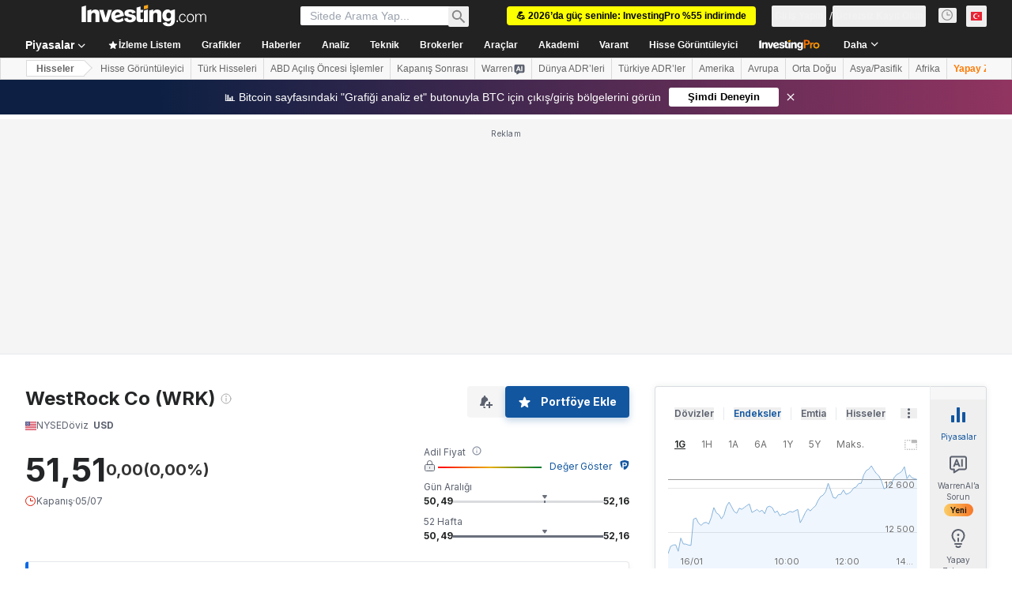

--- FILE ---
content_type: application/javascript
request_url: https://promos.investing.com/eu-a4flkt7l2b/z9gd/9a63d23b-49c1-4335-b698-e7f3ab10af6c/tr.investing.com/jsonp/z?cb=1768612477019&callback=__dgo0d6l74h58qme
body_size: 521
content:
__dgo0d6l74h58qme({"success":true,"da":"bg*br*al|Apple%bt*bm*bs*cb*bu*dl$0^j~m|131.0.0.0%v~d~f~primarySoftwareType|Robot%s~r~dg*e~b~dq*z|Blink%cn*ds*ba*ch*cc*n|Chrome%t~bl*ac~aa~g~y|macOS%ce*ah~bq*bd~dd*cq$0^cl*df*bp*ad|Desktop%bh*c~dc*dn*bi*ae~ci*cx*p~bk*de*bc*i~h|10.15.7%cd*w~cu*ck*l~u~partialIdentification*af~bz*db*ab*q~a*cp$0^dh*k|Apple%cr*ag|-","ts":1768612477081.0,"rand":862756,"geo":{"latitude":39.9625,"country_name":"United States","region_code":"OH","time_zone":"America/New_York","continent_name":"North America","zipcode":"43215","ip":"3.138.85.106","metro_code":535,"country_code":"US","region_name":"Ohio","longitude":-83.0061,"continent_code":"NA","city":"Columbus"}});